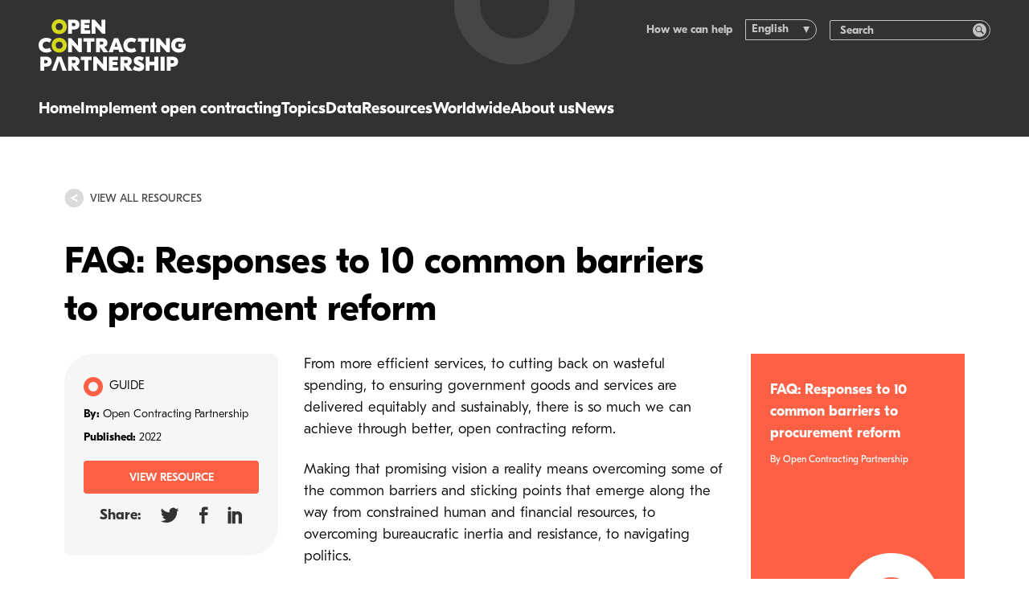

--- FILE ---
content_type: text/html; charset=utf-8
request_url: https://www.open-contracting.org/resources/faq-responses-to-10-common-barriers-to-procurement-reform/
body_size: 13179
content:
<!DOCTYPE html>
<html lang="en-US" class="no-js">
    <head>
    <!-- developed by The Idea Bureau, http://theideabureau.co -->

    <script>document.documentElement.classList.remove('no-js');</script>

    <title>FAQ: Responses to 10 common barriers to procurement reform - Open Contracting Partnership</title>

    <meta charset="UTF-8" />
    <meta http-equiv="X-UA-Compatible" content="IE=edge,chrome=1">
    <meta name="format-detection" content="telephone=no">
    <meta name="viewport" content="width=device-width, initial-scale=1.0">
    <link rel="pingback" href="https://www.open-contracting.org/xmlrpc.php" />

    <link rel="apple-touch-icon" sizes="180x180" href="https://www.open-contracting.org/wp-content/themes/ocp-v1/resources/img/favicons/apple-touch-icon.png?v=3">
    <link rel="icon" type="image/png" sizes="32x32" href="https://www.open-contracting.org/wp-content/themes/ocp-v1/resources/img/favicons/favicon-32x32.png?v=3">
    <link rel="icon" type="image/png" sizes="16x16" href="https://www.open-contracting.org/wp-content/themes/ocp-v1/resources/img/favicons/favicon-16x16.png?v=3">
    <link rel="manifest" href="https://www.open-contracting.org/wp-content/themes/ocp-v1/resources/img/favicons/site.webmanifest?v=3">
    <link rel="mask-icon" href="https://www.open-contracting.org/wp-content/themes/ocp-v1/resources/img/favicons/safari-pinned-tab.svg?v=3" color="#4d4d54">
    <meta name="msapplication-TileColor" content="#4d4d54">
    <meta name="theme-color" content="#ffffff">

    <meta name='robots' content='index, follow, max-image-preview:large, max-snippet:-1, max-video-preview:-1' />

	<!-- This site is optimized with the Yoast SEO plugin v26.8 - https://yoast.com/product/yoast-seo-wordpress/ -->
	<link rel="canonical" href="https://www.open-contracting.org/resources/faq-responses-to-10-common-barriers-to-procurement-reform/" />
	<meta property="og:locale" content="en_US" />
	<meta property="og:type" content="article" />
	<meta property="og:title" content="FAQ: Responses to 10 common barriers to procurement reform - Open Contracting Partnership" />
	<meta property="og:description" content="From more efficient services, to cutting back on wasteful spending, to ensuring government goods and…" />
	<meta property="og:url" content="https://www.open-contracting.org/resources/faq-responses-to-10-common-barriers-to-procurement-reform/" />
	<meta property="og:site_name" content="Open Contracting Partnership" />
	<meta property="article:publisher" content="https://www.facebook.com/OpenContracting" />
	<meta property="article:modified_time" content="2022-03-28T13:04:52+00:00" />
	<meta name="twitter:card" content="summary_large_image" />
	<meta name="twitter:site" content="@opencontracting" />
	<meta name="twitter:label1" content="Est. reading time" />
	<meta name="twitter:data1" content="1 minute" />
	<script type="application/ld+json" class="yoast-schema-graph">{"@context":"https://schema.org","@graph":[{"@type":"WebPage","@id":"https://www.open-contracting.org/resources/faq-responses-to-10-common-barriers-to-procurement-reform/","url":"https://www.open-contracting.org/resources/faq-responses-to-10-common-barriers-to-procurement-reform/","name":"FAQ: Responses to 10 common barriers to procurement reform - Open Contracting Partnership","isPartOf":{"@id":"https://www.open-contracting.org/#website"},"datePublished":"2022-03-07T21:31:43+00:00","dateModified":"2022-03-28T13:04:52+00:00","breadcrumb":{"@id":"https://www.open-contracting.org/resources/faq-responses-to-10-common-barriers-to-procurement-reform/#breadcrumb"},"inLanguage":"en-US","potentialAction":[{"@type":"ReadAction","target":["https://www.open-contracting.org/resources/faq-responses-to-10-common-barriers-to-procurement-reform/"]}]},{"@type":"BreadcrumbList","@id":"https://www.open-contracting.org/resources/faq-responses-to-10-common-barriers-to-procurement-reform/#breadcrumb","itemListElement":[{"@type":"ListItem","position":1,"name":"Home","item":"https://www.open-contracting.org/"},{"@type":"ListItem","position":2,"name":"Resources","item":"https://www.open-contracting.org/resources/"},{"@type":"ListItem","position":3,"name":"FAQ: Responses to 10 common barriers to procurement reform"}]},{"@type":"WebSite","@id":"https://www.open-contracting.org/#website","url":"https://www.open-contracting.org/","name":"Open Contracting Partnership","description":"","potentialAction":[{"@type":"SearchAction","target":{"@type":"EntryPoint","urlTemplate":"https://www.open-contracting.org/?s={search_term_string}"},"query-input":{"@type":"PropertyValueSpecification","valueRequired":true,"valueName":"search_term_string"}}],"inLanguage":"en-US"}]}</script>
	<!-- / Yoast SEO plugin. -->


<link rel='dns-prefetch' href='//www.googletagmanager.com' />
<style id='wp-img-auto-sizes-contain-inline-css' type='text/css'>
img:is([sizes=auto i],[sizes^="auto," i]){contain-intrinsic-size:3000px 1500px}
/*# sourceURL=wp-img-auto-sizes-contain-inline-css */
</style>
<style id='wp-block-paragraph-inline-css' type='text/css'>
.is-small-text{font-size:.875em}.is-regular-text{font-size:1em}.is-large-text{font-size:2.25em}.is-larger-text{font-size:3em}.has-drop-cap:not(:focus):first-letter{float:left;font-size:8.4em;font-style:normal;font-weight:100;line-height:.68;margin:.05em .1em 0 0;text-transform:uppercase}body.rtl .has-drop-cap:not(:focus):first-letter{float:none;margin-left:.1em}p.has-drop-cap.has-background{overflow:hidden}:root :where(p.has-background){padding:1.25em 2.375em}:where(p.has-text-color:not(.has-link-color)) a{color:inherit}p.has-text-align-left[style*="writing-mode:vertical-lr"],p.has-text-align-right[style*="writing-mode:vertical-rl"]{rotate:180deg}
/*# sourceURL=https://www.open-contracting.org/wp-includes/blocks/paragraph/style.min.css */
</style>
<link rel='stylesheet' id='wp-block-library-css' href='https://www.open-contracting.org/wp-includes/css/dist/block-library/style.min.css?ver=6.9' type='text/css' media='all' />
<style id='classic-theme-styles-inline-css' type='text/css'>
/*! This file is auto-generated */
.wp-block-button__link{color:#fff;background-color:#32373c;border-radius:9999px;box-shadow:none;text-decoration:none;padding:calc(.667em + 2px) calc(1.333em + 2px);font-size:1.125em}.wp-block-file__button{background:#32373c;color:#fff;text-decoration:none}
/*# sourceURL=/wp-includes/css/classic-themes.min.css */
</style>
<link rel='stylesheet' id='wpml-legacy-dropdown-0-css' href='https://www.open-contracting.org/wp-content/plugins/sitepress-multilingual-cms/templates/language-switchers/legacy-dropdown/style.min.css?ver=1' type='text/css' media='all' />
<style id='wpml-legacy-dropdown-0-inline-css' type='text/css'>
.wpml-ls-statics-shortcode_actions{background-color:#ffffff;}.wpml-ls-statics-shortcode_actions, .wpml-ls-statics-shortcode_actions .wpml-ls-sub-menu, .wpml-ls-statics-shortcode_actions a {border-color:#cdcdcd;}.wpml-ls-statics-shortcode_actions a, .wpml-ls-statics-shortcode_actions .wpml-ls-sub-menu a, .wpml-ls-statics-shortcode_actions .wpml-ls-sub-menu a:link, .wpml-ls-statics-shortcode_actions li:not(.wpml-ls-current-language) .wpml-ls-link, .wpml-ls-statics-shortcode_actions li:not(.wpml-ls-current-language) .wpml-ls-link:link {color:#444444;background-color:#ffffff;}.wpml-ls-statics-shortcode_actions .wpml-ls-sub-menu a:hover,.wpml-ls-statics-shortcode_actions .wpml-ls-sub-menu a:focus, .wpml-ls-statics-shortcode_actions .wpml-ls-sub-menu a:link:hover, .wpml-ls-statics-shortcode_actions .wpml-ls-sub-menu a:link:focus {color:#000000;background-color:#eeeeee;}.wpml-ls-statics-shortcode_actions .wpml-ls-current-language > a {color:#444444;background-color:#ffffff;}.wpml-ls-statics-shortcode_actions .wpml-ls-current-language:hover>a, .wpml-ls-statics-shortcode_actions .wpml-ls-current-language>a:focus {color:#000000;background-color:#eeeeee;}
/*# sourceURL=wpml-legacy-dropdown-0-inline-css */
</style>
<link rel='stylesheet' id='main-css' href='https://www.open-contracting.org/wp-content/themes/ocp-v1/dist/css/styles.css?ver=0793c06a9eceb4827b51ca7c03806693' type='text/css' media='all' />
<script type="text/javascript" src="https://www.open-contracting.org/wp-content/plugins/sitepress-multilingual-cms/templates/language-switchers/legacy-dropdown/script.min.js?ver=1" id="wpml-legacy-dropdown-0-js"></script>
<meta name="generator" content="WPML ver:4.8.6 stt:1,2;" />
<meta name="generator" content="Site Kit by Google 1.170.0" />
<!-- Google Tag Manager snippet added by Site Kit -->
<script type="text/javascript">
/* <![CDATA[ */

			( function( w, d, s, l, i ) {
				w[l] = w[l] || [];
				w[l].push( {'gtm.start': new Date().getTime(), event: 'gtm.js'} );
				var f = d.getElementsByTagName( s )[0],
					j = d.createElement( s ), dl = l != 'dataLayer' ? '&l=' + l : '';
				j.async = true;
				j.src = 'https://www.googletagmanager.com/gtm.js?id=' + i + dl;
				f.parentNode.insertBefore( j, f );
			} )( window, document, 'script', 'dataLayer', 'GTM-WMV9C5F' );
			
/* ]]> */
</script>

<!-- End Google Tag Manager snippet added by Site Kit -->

</head>

    <body class="ocp / wp-singular resource-template-default single single-resource postid-17002 wp-embed-responsive wp-theme-ocp-v1">
        <header class="site-header">
    <div class="site-header__container">
        <div class="site-header__logo">
            <a class="site-header__logo-link" href="https://www.open-contracting.org" aria-label="Logo">
                <svg><use xlink:href="#logo-horizontal"></use></svg>
            </a>
        </div>

        <nav class="site-header__navigation">
    <ul>
                    <li class="nav-main-item">
                <a
                    class="nav-main-link link-highlight hide-on-desktop menu-item menu-item-type-post_type menu-item-object-page menu-item-home menu-item-26692"
                    data-highlight="teal"
                    href="https://www.open-contracting.org/"
                >
                    Home
                </a>

                            </li>
                    <li class="nav-main-item">
                <a
                    class="nav-main-link link-highlight menu-item menu-item-type-post_type menu-item-object-page menu-item-6261 menu-item-has-children"
                    data-highlight="teal"
                    href="https://www.open-contracting.org/what-is-open-contracting/"
                >
                    Implement open contracting
                </a>

                                                            <ul
                            class="nav-drop"
                        >
                                                            <li class="nav-drop-item">
                                    <a 
                                        href="#"
                                        class="
                                            menu-item menu-item-type-custom menu-item-object-custom menu-item-28344 menu-item-has-children
                                            nav-title-item link-highlight
                                        "
                                                                            >
                                        
                                        
                                        In practice
                                    </a>

                                                                            <ul class="nav-subdrop">
                                                                                            <li class="nav-subdrop-item">
                                                    <a 
                                                        class="menu-item menu-item-type-post_type menu-item-object-page menu-item-26665 link-highlight"
                                                        data-highlight="teal"
                                                        href="https://www.open-contracting.org/implement/"
                                                    >
                                                        What is open contracting
                                                    </a>
                                                </li>
                                                                                            <li class="nav-subdrop-item">
                                                    <a 
                                                        class="menu-item menu-item-type-post_type menu-item-object-page menu-item-26667 link-highlight"
                                                        data-highlight="teal"
                                                        href="https://www.open-contracting.org/what-is-open-contracting/global-principles/"
                                                    >
                                                        Global Principles
                                                    </a>
                                                </li>
                                                                                            <li class="nav-subdrop-item">
                                                    <a 
                                                        class="menu-item menu-item-type-post_type menu-item-object-page menu-item-28350 link-highlight"
                                                        data-highlight="teal"
                                                        href="https://www.open-contracting.org/advocacy/"
                                                    >
                                                        Advocating for open contracting
                                                    </a>
                                                </li>
                                                                                    </ul>
                                                                    </li>
                                                            <li class="nav-drop-item">
                                    <a 
                                        href="#"
                                        class="
                                            menu-item menu-item-type-custom menu-item-object-custom menu-item-26663 menu-item-has-children
                                            nav-title-item link-highlight
                                        "
                                                                            >
                                        
                                        
                                        Partner with us
                                    </a>

                                                                            <ul class="nav-subdrop">
                                                                                            <li class="nav-subdrop-item">
                                                    <a 
                                                        class="menu-item menu-item-type-post_type menu-item-object-page menu-item-28345 link-highlight"
                                                        data-highlight="teal"
                                                        href="https://www.open-contracting.org/what-is-open-contracting/digital-solutions/"
                                                    >
                                                        Our digital solutions
                                                    </a>
                                                </li>
                                                                                            <li class="nav-subdrop-item">
                                                    <a 
                                                        class="menu-item menu-item-type-post_type menu-item-object-page menu-item-28346 link-highlight"
                                                        data-highlight="teal"
                                                        href="https://www.open-contracting.org/implement/our-services/"
                                                    >
                                                        Our support & services
                                                    </a>
                                                </li>
                                                                                            <li class="nav-subdrop-item">
                                                    <a 
                                                        class="menu-item menu-item-type-post_type menu-item-object-page menu-item-26666 link-highlight"
                                                        data-highlight="teal"
                                                        href="https://www.open-contracting.org/implement/lift/"
                                                    >
                                                        Lift impact accelerator
                                                    </a>
                                                </li>
                                                                                    </ul>
                                                                    </li>
                                                            <li class="nav-drop-item">
                                    <a 
                                        href="https://www.open-contracting.org/impact/"
                                        class="
                                            menu-item menu-item-type-post_type menu-item-object-page menu-item-5787 menu-item-has-children
                                            nav-title-item link-highlight
                                        "
                                                                                    data-highlight="teal"
                                                                            >
                                        
                                        
                                        Impact
                                    </a>

                                                                            <ul class="nav-subdrop">
                                                                                            <li class="nav-subdrop-item">
                                                    <a 
                                                        class="menu-item menu-item-type-post_type menu-item-object-page menu-item-26669 link-highlight"
                                                        data-highlight="teal"
                                                        href="https://www.open-contracting.org/impact/"
                                                    >
                                                        Open contracting impact
                                                    </a>
                                                </li>
                                                                                            <li class="nav-subdrop-item">
                                                    <a 
                                                        class="menu-item menu-item-type-post_type menu-item-object-page menu-item-7608 link-highlight"
                                                        data-highlight="teal"
                                                        href="https://www.open-contracting.org/impact/evidence/"
                                                    >
                                                        Evidence
                                                    </a>
                                                </li>
                                                                                            <li class="nav-subdrop-item">
                                                    <a 
                                                        class="menu-item menu-item-type-post_type menu-item-object-page menu-item-10415 link-highlight"
                                                        data-highlight="teal"
                                                        href="https://www.open-contracting.org/impact/research/"
                                                    >
                                                        Our research
                                                    </a>
                                                </li>
                                                                                    </ul>
                                                                    </li>
                                                            <li class="nav-drop-item">
                                    <a 
                                        href="https://www.open-contracting.org/impact-stories/"
                                        class="
                                            menu-item menu-item-type-post_type menu-item-object-page menu-item-7601
                                            boxed-link
                                        "
                                                                                    data-highlight="teal"
                                                                            >
                                        
                                                                                    <img
    src="https://ocp-website-production.imgix.net/uploads/2025/09/iStock-1461111387-sq-e1757454757760.jpg?auto=format%2Ccompress&h=46&ixlib=php-4.1.0&w=32&s=8c4ce80906a8bbade71ee40ffa1cd23f"
    class="boxed-link__image"
    srcset="https://ocp-website-production.imgix.net/uploads/2025/09/iStock-1461111387-sq-e1757454757760.jpg?auto=format%2Ccompress&h=46&ixlib=php-4.1.0&w=32&s=8c4ce80906a8bbade71ee40ffa1cd23f 32w, https://ocp-website-production.imgix.net/uploads/2025/09/iStock-1461111387-sq-e1757454757760.jpg?auto=format%2Ccompress&h=92&ixlib=php-4.1.0&w=64&s=caf5926bfa8538a8e830911837c84166 64w, https://ocp-website-production.imgix.net/uploads/2025/09/iStock-1461111387-sq-e1757454757760.jpg?auto=format%2Ccompress&h=137&ixlib=php-4.1.0&w=96&s=4c2e46b9e14ac5e822b8cfbfcb0841a8 96w"
    sizes="32px"
    alt=""
    width="584"
    height="831"
    loading="eager"
>

                                        
                                        Impact stories: Transforming procurement
                                    </a>

                                                                    </li>
                                                    </ul>
                                                </li>
                    <li class="nav-main-item">
                <a
                    class="nav-main-link link-highlight menu-item menu-item-type-post_type menu-item-object-page menu-item-25048 menu-item-has-children"
                    data-highlight="teal"
                    href="https://www.open-contracting.org/topics/"
                >
                    Topics
                </a>

                                                            <ul
                            class="nav-drop"
                        >
                                                            <li class="nav-drop-item">
                                    <a 
                                        href="#"
                                        class="
                                            menu-item menu-item-type-custom menu-item-object-custom menu-item-28347 menu-item-has-children
                                            nav-title-item link-highlight
                                        "
                                                                            >
                                        
                                        
                                        People
                                    </a>

                                                                            <ul class="nav-subdrop">
                                                                                            <li class="nav-subdrop-item">
                                                    <a 
                                                        class="menu-item menu-item-type-post_type menu-item-object-page menu-item-24920 link-highlight"
                                                        data-highlight="teal"
                                                        href="https://www.open-contracting.org/anticorruption/"
                                                    >
                                                        Anti-corruption
                                                    </a>
                                                </li>
                                                                                            <li class="nav-subdrop-item">
                                                    <a 
                                                        class="menu-item menu-item-type-post_type menu-item-object-page menu-item-26674 link-highlight"
                                                        data-highlight="teal"
                                                        href="https://www.open-contracting.org/what-is-open-contracting/beneficial-ownership/"
                                                    >
                                                        Beneficial ownership
                                                    </a>
                                                </li>
                                                                                            <li class="nav-subdrop-item">
                                                    <a 
                                                        class="menu-item menu-item-type-post_type menu-item-object-page menu-item-8725 link-highlight"
                                                        data-highlight="teal"
                                                        href="https://www.open-contracting.org/what-is-open-contracting/covid19/"
                                                    >
                                                        Emergency procurement
                                                    </a>
                                                </li>
                                                                                            <li class="nav-subdrop-item">
                                                    <a 
                                                        class="menu-item menu-item-type-post_type menu-item-object-page menu-item-26675 link-highlight"
                                                        data-highlight="teal"
                                                        href="https://www.open-contracting.org/what-is-open-contracting/gender/"
                                                    >
                                                        Gender
                                                    </a>
                                                </li>
                                                                                            <li class="nav-subdrop-item">
                                                    <a 
                                                        class="menu-item menu-item-type-post_type menu-item-object-page menu-item-26676 link-highlight"
                                                        data-highlight="teal"
                                                        href="https://www.open-contracting.org/what-is-open-contracting/health/"
                                                    >
                                                        Health
                                                    </a>
                                                </li>
                                                                                            <li class="nav-subdrop-item">
                                                    <a 
                                                        class="menu-item menu-item-type-post_type menu-item-object-page menu-item-26677 link-highlight"
                                                        data-highlight="teal"
                                                        href="https://www.open-contracting.org/what-is-open-contracting/inclusion-and-equity/"
                                                    >
                                                        Inclusion &#038; Equity
                                                    </a>
                                                </li>
                                                                                            <li class="nav-subdrop-item">
                                                    <a 
                                                        class="menu-item menu-item-type-post_type menu-item-object-page menu-item-26701 link-highlight"
                                                        data-highlight="teal"
                                                        href="https://www.open-contracting.org/about/infrastructure/"
                                                    >
                                                        Infrastructure
                                                    </a>
                                                </li>
                                                                                    </ul>
                                                                    </li>
                                                            <li class="nav-drop-item">
                                    <a 
                                        href="#"
                                        class="
                                            menu-item menu-item-type-custom menu-item-object-custom menu-item-26679 menu-item-has-children
                                            nav-title-item link-highlight
                                        "
                                                                            >
                                        
                                        
                                        Planet
                                    </a>

                                                                            <ul class="nav-subdrop">
                                                                                            <li class="nav-subdrop-item">
                                                    <a 
                                                        class="menu-item menu-item-type-custom menu-item-object-custom menu-item-26680 link-highlight"
                                                        data-highlight="teal"
                                                        href="https://sustainable.open-contracting.org"
                                                    >
                                                        Buying green
                                                    </a>
                                                </li>
                                                                                            <li class="nav-subdrop-item">
                                                    <a 
                                                        class="menu-item menu-item-type-post_type menu-item-object-page menu-item-7604 link-highlight"
                                                        data-highlight="teal"
                                                        href="https://www.open-contracting.org/what-is-open-contracting/extractives/"
                                                    >
                                                        Extractives
                                                    </a>
                                                </li>
                                                                                            <li class="nav-subdrop-item">
                                                    <a 
                                                        class="menu-item menu-item-type-post_type menu-item-object-page menu-item-26673 link-highlight"
                                                        data-highlight="teal"
                                                        href="https://www.open-contracting.org/what-is-open-contracting/sustainability/"
                                                    >
                                                        Sustainability
                                                    </a>
                                                </li>
                                                                                    </ul>
                                                                    </li>
                                                            <li class="nav-drop-item">
                                    <a 
                                        href="#"
                                        class="
                                            menu-item menu-item-type-custom menu-item-object-custom menu-item-26681 menu-item-has-children
                                            nav-title-item link-highlight
                                        "
                                                                            >
                                        
                                        
                                        Systems & capacity
                                    </a>

                                                                            <ul class="nav-subdrop">
                                                                                            <li class="nav-subdrop-item">
                                                    <a 
                                                        class="menu-item menu-item-type-post_type menu-item-object-page menu-item-28507 link-highlight"
                                                        data-highlight="teal"
                                                        href="https://www.open-contracting.org/buying-technology/"
                                                    >
                                                        Buying technology in government
                                                    </a>
                                                </li>
                                                                                            <li class="nav-subdrop-item">
                                                    <a 
                                                        class="menu-item menu-item-type-post_type menu-item-object-page menu-item-24528 link-highlight"
                                                        data-highlight="teal"
                                                        href="https://www.open-contracting.org/what-is-open-contracting/e-procurement/"
                                                    >
                                                        E-procurement
                                                    </a>
                                                </li>
                                                                                            <li class="nav-subdrop-item">
                                                    <a 
                                                        class="menu-item menu-item-type-post_type menu-item-object-page menu-item-22994 link-highlight"
                                                        data-highlight="teal"
                                                        href="https://www.open-contracting.org/implement/investigating-public-contracts/"
                                                    >
                                                        Investigating public contracts
                                                    </a>
                                                </li>
                                                                                            <li class="nav-subdrop-item">
                                                    <a 
                                                        class="menu-item menu-item-type-custom menu-item-object-custom menu-item-26682 link-highlight"
                                                        data-highlight="teal"
                                                        href="https://mythbusting.open-contracting.org"
                                                    >
                                                        Mythbusting confidentiality
                                                    </a>
                                                </li>
                                                                                    </ul>
                                                                    </li>
                                                    </ul>
                                                </li>
                    <li class="nav-main-item">
                <a
                    class="nav-main-link link-highlight menu-item menu-item-type-post_type menu-item-object-page menu-item-5786 menu-item-has-children"
                    data-highlight="blue"
                    href="https://www.open-contracting.org/data/"
                >
                    Data
                </a>

                                                            <ul
                            class="nav-drop"
                        >
                                                            <li class="nav-drop-item">
                                    <a 
                                        href="/data"
                                        class="
                                            menu-item menu-item-type-custom menu-item-object-custom menu-item-26683 menu-item-has-children
                                            nav-title-item link-highlight
                                        "
                                                                                    data-highlight="blue"
                                                                            >
                                        
                                        
                                        Publish data
                                    </a>

                                                                            <ul class="nav-subdrop">
                                                                                            <li class="nav-subdrop-item">
                                                    <a 
                                                        class="menu-item menu-item-type-post_type menu-item-object-page menu-item-1199 link-highlight"
                                                        data-highlight="blue"
                                                        href="https://www.open-contracting.org/data-standard/"
                                                    >
                                                        Open Contracting Data Standard
                                                    </a>
                                                </li>
                                                                                            <li class="nav-subdrop-item">
                                                    <a 
                                                        class="menu-item menu-item-type-post_type menu-item-object-page menu-item-26684 link-highlight"
                                                        data-highlight="blue"
                                                        href="https://www.open-contracting.org/data-standard/documentation/"
                                                    >
                                                        Implementation guidance
                                                    </a>
                                                </li>
                                                                                            <li class="nav-subdrop-item">
                                                    <a 
                                                        class="menu-item menu-item-type-post_type menu-item-object-page menu-item-26685 link-highlight"
                                                        data-highlight="blue"
                                                        href="https://www.open-contracting.org/learn/"
                                                    >
                                                        Learning resources
                                                    </a>
                                                </li>
                                                                                    </ul>
                                                                    </li>
                                                            <li class="nav-drop-item">
                                    <a 
                                        href="/data/data-use/"
                                        class="
                                            menu-item menu-item-type-custom menu-item-object-custom menu-item-26686 menu-item-has-children
                                            nav-title-item link-highlight
                                        "
                                                                                    data-highlight="blue"
                                                                            >
                                        
                                        
                                        Use data
                                    </a>

                                                                            <ul class="nav-subdrop">
                                                                                            <li class="nav-subdrop-item">
                                                    <a 
                                                        class="menu-item menu-item-type-post_type menu-item-object-page menu-item-7599 link-highlight"
                                                        data-highlight="blue"
                                                        href="https://www.open-contracting.org/data/data-use/"
                                                    >
                                                        Using open contracting data
                                                    </a>
                                                </li>
                                                                                            <li class="nav-subdrop-item">
                                                    <a 
                                                        class="menu-item menu-item-type-custom menu-item-object-custom menu-item-25052 link-highlight"
                                                        data-highlight="blue"
                                                        href="/data/data-use/#tools"
                                                    >
                                                        Data analysis and tools
                                                    </a>
                                                </li>
                                                                                    </ul>
                                                                    </li>
                                                            <li class="nav-drop-item">
                                    <a 
                                        href="https://data.open-contracting.org"
                                        class="
                                            menu-item menu-item-type-custom menu-item-object-custom menu-item-24540
                                            boxed-link
                                        "
                                                                                    data-highlight="blue"
                                                                            >
                                        
                                        
                                        Data Registry: Access data
                                    </a>

                                                                    </li>
                                                    </ul>
                                                </li>
                    <li class="nav-main-item">
                <a
                    class="nav-main-link link-highlight menu-item menu-item-type-custom menu-item-object-custom menu-item-13294"
                    data-highlight="teal"
                    href="https://www.open-contracting.org/resources/"
                >
                    Resources
                </a>

                            </li>
                    <li class="nav-main-item">
                <a
                    class="nav-main-link link-highlight menu-item menu-item-type-post_type menu-item-object-page menu-item-19036 menu-item-has-children"
                    data-highlight="teal"
                    href="https://www.open-contracting.org/worldwide/"
                >
                    Worldwide
                </a>

                                                            <ul class="nav-drop">
                                                            <li class="nav-drop-item">
                                    <a 
                                        href="#"
                                        class="
                                            menu-item menu-item-type-custom menu-item-object-custom menu-item-26688 menu-item-has-children
                                            nav-title-item link-highlight
                                        "
                                                                            >
                                        
                                        
                                        Where we work
                                    </a>
                                                                            <ul class="nav-subdrop-single-list">

                                                                                            <li class="nav-subdrop-item">
                                                    <a
                                                        class="menu-item menu-item-type-post_type menu-item-object-page menu-item-24541 link-highlight"
                                                        data-highlight="teal"
                                                        href="https://www.open-contracting.org/worldwide/africa/"
                                                    >
                                                        Africa
                                                    </a>
                                                </li>
                                                                                            <li class="nav-subdrop-item">
                                                    <a
                                                        class="menu-item menu-item-type-post_type menu-item-object-page menu-item-24542 link-highlight"
                                                        data-highlight="teal"
                                                        href="https://www.open-contracting.org/worldwide/asia-pacific/"
                                                    >
                                                        Asia Pacific
                                                    </a>
                                                </li>
                                                                                            <li class="nav-subdrop-item">
                                                    <a
                                                        class="menu-item menu-item-type-post_type menu-item-object-page menu-item-24543 link-highlight"
                                                        data-highlight="teal"
                                                        href="https://www.open-contracting.org/worldwide/eeca/"
                                                    >
                                                        Central Asia
                                                    </a>
                                                </li>
                                                                                            <li class="nav-subdrop-item">
                                                    <a
                                                        class="menu-item menu-item-type-post_type menu-item-object-page menu-item-24544 link-highlight"
                                                        data-highlight="teal"
                                                        href="https://www.open-contracting.org/worldwide/europe/"
                                                    >
                                                        Europe
                                                    </a>
                                                </li>
                                                                                            <li class="nav-subdrop-item">
                                                    <a
                                                        class="menu-item menu-item-type-post_type menu-item-object-page menu-item-24545 link-highlight"
                                                        data-highlight="teal"
                                                        href="https://www.open-contracting.org/worldwide/latam/"
                                                    >
                                                        Latin America
                                                    </a>
                                                </li>
                                                                                            <li class="nav-subdrop-item">
                                                    <a
                                                        class="menu-item menu-item-type-post_type menu-item-object-page menu-item-24547 link-highlight"
                                                        data-highlight="teal"
                                                        href="https://www.open-contracting.org/worldwide/open-contracting-in-ukraine/"
                                                    >
                                                        Ukraine
                                                    </a>
                                                </li>
                                                                                            <li class="nav-subdrop-item">
                                                    <a
                                                        class="menu-item menu-item-type-post_type menu-item-object-page menu-item-24546 link-highlight"
                                                        data-highlight="teal"
                                                        href="https://www.open-contracting.org/worldwide/usa/"
                                                    >
                                                        United States
                                                    </a>
                                                </li>
                                                                                        
                                        </ul>
                                                                    </li>
                                                            <li class="nav-drop-item">
                                    <a 
                                        href="https://www.open-contracting.org/worldwide/"
                                        class="
                                            menu-item menu-item-type-post_type menu-item-object-page menu-item-26687
                                            boxed-link
                                        "
                                                                                    data-highlight="teal"
                                                                            >
                                        
                                        
                                        Review the status of open contracting in your country
                                    </a>
                                                                    </li>
                                                    </ul>
                                                </li>
                    <li class="nav-main-item">
                <a
                    class="nav-main-link link-highlight menu-item menu-item-type-post_type menu-item-object-page menu-item-925 menu-item-has-children"
                    data-highlight="green"
                    href="https://www.open-contracting.org/about/"
                >
                    About us
                </a>

                                                            <ul class="nav-drop">
                                                            <li class="nav-drop-item">
                                    <a 
                                        href="/about"
                                        class="
                                            menu-item menu-item-type-custom menu-item-object-custom menu-item-26689 menu-item-has-children
                                            nav-title-item link-highlight
                                        "
                                                                                    data-highlight="green"
                                                                            >
                                        
                                        
                                        About us
                                    </a>
                                                                            <ul class="nav-subdrop-single-list">

                                                                                            <li class="nav-subdrop-item">
                                                    <a
                                                        class="menu-item menu-item-type-post_type menu-item-object-page menu-item-1035 link-highlight"
                                                        data-highlight="green"
                                                        href="https://www.open-contracting.org/about/team/"
                                                    >
                                                        Our team
                                                    </a>
                                                </li>
                                                                                            <li class="nav-subdrop-item">
                                                    <a
                                                        class="menu-item menu-item-type-post_type menu-item-object-page menu-item-1007 link-highlight"
                                                        data-highlight="green"
                                                        href="https://www.open-contracting.org/about/board/"
                                                    >
                                                        Our governing board
                                                    </a>
                                                </li>
                                                                                            <li class="nav-subdrop-item">
                                                    <a
                                                        class="menu-item menu-item-type-post_type menu-item-object-page menu-item-1036 link-highlight"
                                                        data-highlight="green"
                                                        href="https://www.open-contracting.org/about/governance/"
                                                    >
                                                        Our governance
                                                    </a>
                                                </li>
                                                                                            <li class="nav-subdrop-item">
                                                    <a
                                                        class="menu-item menu-item-type-post_type menu-item-object-page menu-item-1008 link-highlight"
                                                        data-highlight="green"
                                                        href="https://www.open-contracting.org/about/financing/"
                                                    >
                                                        Our finances
                                                    </a>
                                                </li>
                                                                                            <li class="nav-subdrop-item">
                                                    <a
                                                        class="menu-item menu-item-type-post_type menu-item-object-page menu-item-1009 link-highlight"
                                                        data-highlight="green"
                                                        href="https://www.open-contracting.org/about/our-partners/"
                                                    >
                                                        Our partners
                                                    </a>
                                                </li>
                                                                                            <li class="nav-subdrop-item">
                                                    <a
                                                        class="menu-item menu-item-type-post_type menu-item-object-page menu-item-26409 link-highlight"
                                                        data-highlight="green"
                                                        href="https://www.open-contracting.org/our-impact/"
                                                    >
                                                        Our impact
                                                    </a>
                                                </li>
                                                                                            <li class="nav-subdrop-item">
                                                    <a
                                                        class="menu-item menu-item-type-post_type menu-item-object-page menu-item-1906 link-highlight"
                                                        data-highlight="green"
                                                        href="https://www.open-contracting.org/about/work/"
                                                    >
                                                        Work with us
                                                    </a>
                                                </li>
                                                                                            <li class="nav-subdrop-item">
                                                    <a
                                                        class="menu-item menu-item-type-post_type menu-item-object-page menu-item-26691 link-highlight"
                                                        data-highlight="green"
                                                        href="https://www.open-contracting.org/people-culture/"
                                                    >
                                                        People &#038; culture
                                                    </a>
                                                </li>
                                                                                            <li class="nav-subdrop-item">
                                                    <a
                                                        class="menu-item menu-item-type-post_type menu-item-object-page menu-item-1471 link-highlight"
                                                        data-highlight="green"
                                                        href="https://www.open-contracting.org/about/contact/"
                                                    >
                                                        Contact us
                                                    </a>
                                                </li>
                                                                                            <li class="nav-subdrop-item">
                                                    <a
                                                        class="menu-item menu-item-type-post_type menu-item-object-page menu-item-26690 link-highlight"
                                                        data-highlight="green"
                                                        href="https://www.open-contracting.org/strategy-2024-2030/"
                                                    >
                                                        Our strategy 2024-2030
                                                    </a>
                                                </li>
                                                                                        
                                        </ul>
                                                                    </li>
                                                            <li class="nav-drop-item">
                                    <a 
                                        href="https://www.open-contracting.org/annual-report-2024/"
                                        class="
                                            menu-item menu-item-type-post_type menu-item-object-page menu-item-27937
                                            boxed-link
                                        "
                                                                                    data-highlight="green"
                                                                            >
                                        
                                                                                    <img
    src="https://ocp-website-production.imgix.net/uploads/2025/05/OCP2024_AnnualReport-cover.png?auto=format%2Ccompress&h=42&ixlib=php-4.1.0&w=32&s=2958e4a3ef6885db67c05b42d6cb9f77"
    class="boxed-link__image"
    srcset="https://ocp-website-production.imgix.net/uploads/2025/05/OCP2024_AnnualReport-cover.png?auto=format%2Ccompress&h=42&ixlib=php-4.1.0&w=32&s=2958e4a3ef6885db67c05b42d6cb9f77 32w, https://ocp-website-production.imgix.net/uploads/2025/05/OCP2024_AnnualReport-cover.png?auto=format%2Ccompress&h=83&ixlib=php-4.1.0&w=64&s=c6654c9bc8194edabd4aeedb1bb5b97a 64w, https://ocp-website-production.imgix.net/uploads/2025/05/OCP2024_AnnualReport-cover.png?auto=format%2Ccompress&h=125&ixlib=php-4.1.0&w=96&s=8c3b3ba1d723b72959e1bc5ee669540c 96w"
    sizes="32px"
    alt=""
    width="1282"
    height="1658"
    loading="eager"
>

                                        
                                        Our Annual Report 2024: Global impact
                                    </a>
                                                                    </li>
                                                            <li class="nav-drop-item">
                                    <a 
                                        href="https://www.open-contracting.org/about/10years/"
                                        class="
                                            menu-item menu-item-type-post_type menu-item-object-page menu-item-27533
                                            boxed-link
                                        "
                                                                                    data-highlight="green"
                                                                            >
                                        
                                                                                    <img
    src="https://ocp-website-production.imgix.net/uploads/2025/03/10-years-a4-cover.png?auto=format%2Ccompress&h=46&ixlib=php-4.1.0&w=32&s=20be68f55567e2b3690f91fc69791b67"
    class="boxed-link__image"
    srcset="https://ocp-website-production.imgix.net/uploads/2025/03/10-years-a4-cover.png?auto=format%2Ccompress&h=46&ixlib=php-4.1.0&w=32&s=20be68f55567e2b3690f91fc69791b67 32w, https://ocp-website-production.imgix.net/uploads/2025/03/10-years-a4-cover.png?auto=format%2Ccompress&h=91&ixlib=php-4.1.0&w=64&s=90d6fdde254b04e4b06d4f450a35b58f 64w, https://ocp-website-production.imgix.net/uploads/2025/03/10-years-a4-cover.png?auto=format%2Ccompress&h=136&ixlib=php-4.1.0&w=96&s=6d72ad1c0ae4e09e5d2023ad3c9d93ca 96w"
    sizes="32px"
    alt=""
    width="1190"
    height="1684"
    loading="eager"
>

                                        
                                        10 years of open contracting
                                    </a>
                                                                    </li>
                                                    </ul>
                                                </li>
                    <li class="nav-main-item">
                <a
                    class="nav-main-link link-highlight menu-item menu-item-type-post_type menu-item-object-page current_page_parent menu-item-924 menu-item-has-children"
                    data-highlight="green"
                    href="https://www.open-contracting.org/latest-news/"
                >
                    News
                </a>

                                                            <ul class="nav-drop-simple">
                                                            <li class="nav-subdrop-item">
                                    <a
                                        href="/latest-news/"
                                        class="menu-item menu-item-type-custom menu-item-object-custom menu-item-25049 link-highlight"
                                        data-highlight="green"
                                    >
                                        Blogs & insights
                                    </a>
                                </li>
                                                            <li class="nav-subdrop-item">
                                    <a
                                        href="/events/"
                                        class="menu-item menu-item-type-custom menu-item-object-custom menu-item-14940 link-highlight"
                                        data-highlight="green"
                                    >
                                        Events
                                    </a>
                                </li>
                                                            <li class="nav-subdrop-item">
                                    <a
                                        href="/news/"
                                        class="menu-item menu-item-type-custom menu-item-object-custom menu-item-25051 link-highlight"
                                        data-highlight="green"
                                    >
                                        Announcements
                                    </a>
                                </li>
                                                            <li class="nav-subdrop-item">
                                    <a
                                        href="https://www.open-contracting.org/latest-news/community/"
                                        class="menu-item menu-item-type-post_type menu-item-object-page menu-item-14939 link-highlight"
                                        data-highlight="green"
                                    >
                                        Our newsletters
                                    </a>
                                </li>
                                                    </ul>
                                                </li>
            </ul>
</nav>
        <nav class="header-mobile-nav">
    <ul class="header-mobile-nav__items">
                    <li
                class="header-mobile-nav__item"
                :class="open ? 'is-open' : ''"
                x-data="{ open: false }"
            >
                <div class="header-mobile-nav__parent">

                    <a
                        class="hide-on-desktop menu-item menu-item-type-post_type menu-item-object-page menu-item-home menu-item-26692 link-highlight"
                        data-highlight="teal"
                        href="https://www.open-contracting.org/"
                    >
                        Home
                    </a>

                                    </div>

                            </li>
                    <li
                class="header-mobile-nav__item"
                :class="open ? 'is-open' : ''"
                x-data="{ open: false }"
            >
                <div class="header-mobile-nav__parent">

                    <a
                        class="menu-item menu-item-type-post_type menu-item-object-page menu-item-6261 menu-item-has-children link-highlight"
                        data-highlight="teal"
                        href="https://www.open-contracting.org/what-is-open-contracting/"
                    >
                        Implement open contracting
                    </a>

                                            <span
                            class="header-mobile-nav__toggle"
                            @click="open = !open"
                        >
                            <svg><use xlink:href="#icon-chevron"></use></svg>
                        </span>
                                    </div>

                                    <div
                        class="header-mobile-nav__children"
                        x-show="open"
                    >
                        
                            
                                                            <a
                                    class="menu-item menu-item-type-post_type menu-item-object-page menu-item-26665 link-highlight"
                                    data-highlight="teal"
                                    href="https://www.open-contracting.org/implement/"
                                >
                                    What is open contracting
                                </a>
                                                            <a
                                    class="menu-item menu-item-type-post_type menu-item-object-page menu-item-26667 link-highlight"
                                    data-highlight="teal"
                                    href="https://www.open-contracting.org/what-is-open-contracting/global-principles/"
                                >
                                    Global Principles
                                </a>
                                                            <a
                                    class="menu-item menu-item-type-post_type menu-item-object-page menu-item-28350 link-highlight"
                                    data-highlight="teal"
                                    href="https://www.open-contracting.org/advocacy/"
                                >
                                    Advocating for open contracting
                                </a>
                            
                                                    
                            
                                                            <a
                                    class="menu-item menu-item-type-post_type menu-item-object-page menu-item-28345 link-highlight"
                                    data-highlight="teal"
                                    href="https://www.open-contracting.org/what-is-open-contracting/digital-solutions/"
                                >
                                    Our digital solutions
                                </a>
                                                            <a
                                    class="menu-item menu-item-type-post_type menu-item-object-page menu-item-28346 link-highlight"
                                    data-highlight="teal"
                                    href="https://www.open-contracting.org/implement/our-services/"
                                >
                                    Our support & services
                                </a>
                                                            <a
                                    class="menu-item menu-item-type-post_type menu-item-object-page menu-item-26666 link-highlight"
                                    data-highlight="teal"
                                    href="https://www.open-contracting.org/implement/lift/"
                                >
                                    Lift impact accelerator
                                </a>
                            
                                                    
                            
                                                            <a
                                    class="menu-item menu-item-type-post_type menu-item-object-page menu-item-26669 link-highlight"
                                    data-highlight="teal"
                                    href="https://www.open-contracting.org/impact/"
                                >
                                    Open contracting impact
                                </a>
                                                            <a
                                    class="menu-item menu-item-type-post_type menu-item-object-page menu-item-7608 link-highlight"
                                    data-highlight="teal"
                                    href="https://www.open-contracting.org/impact/evidence/"
                                >
                                    Evidence
                                </a>
                                                            <a
                                    class="menu-item menu-item-type-post_type menu-item-object-page menu-item-10415 link-highlight"
                                    data-highlight="teal"
                                    href="https://www.open-contracting.org/impact/research/"
                                >
                                    Our research
                                </a>
                            
                                                    
                            
                            
                                                            <a
                                    href="https://www.open-contracting.org/impact-stories/"
                                    class="boxed-link"
                                    data-highlight="teal"
                                >
                                    
                                                                            <img
    src="https://ocp-website-production.imgix.net/uploads/2025/09/iStock-1461111387-sq-e1757454757760.jpg?auto=format%2Ccompress&h=46&ixlib=php-4.1.0&w=32&s=8c4ce80906a8bbade71ee40ffa1cd23f"
    class="boxed-link__image"
    srcset="https://ocp-website-production.imgix.net/uploads/2025/09/iStock-1461111387-sq-e1757454757760.jpg?auto=format%2Ccompress&h=46&ixlib=php-4.1.0&w=32&s=8c4ce80906a8bbade71ee40ffa1cd23f 32w, https://ocp-website-production.imgix.net/uploads/2025/09/iStock-1461111387-sq-e1757454757760.jpg?auto=format%2Ccompress&h=92&ixlib=php-4.1.0&w=64&s=caf5926bfa8538a8e830911837c84166 64w, https://ocp-website-production.imgix.net/uploads/2025/09/iStock-1461111387-sq-e1757454757760.jpg?auto=format%2Ccompress&h=137&ixlib=php-4.1.0&w=96&s=4c2e46b9e14ac5e822b8cfbfcb0841a8 96w"
    sizes="32px"
    alt=""
    width="584"
    height="831"
    loading="eager"
>

                                    
                                    Impact stories: Transforming procurement
                                </a>
                                                                        </div>
                            </li>
                    <li
                class="header-mobile-nav__item"
                :class="open ? 'is-open' : ''"
                x-data="{ open: false }"
            >
                <div class="header-mobile-nav__parent">

                    <a
                        class="menu-item menu-item-type-post_type menu-item-object-page menu-item-25048 menu-item-has-children link-highlight"
                        data-highlight="teal"
                        href="https://www.open-contracting.org/topics/"
                    >
                        Topics
                    </a>

                                            <span
                            class="header-mobile-nav__toggle"
                            @click="open = !open"
                        >
                            <svg><use xlink:href="#icon-chevron"></use></svg>
                        </span>
                                    </div>

                                    <div
                        class="header-mobile-nav__children"
                        x-show="open"
                    >
                        
                            
                                                            <a
                                    class="menu-item menu-item-type-post_type menu-item-object-page menu-item-24920 link-highlight"
                                    data-highlight="teal"
                                    href="https://www.open-contracting.org/anticorruption/"
                                >
                                    Anti-corruption
                                </a>
                                                            <a
                                    class="menu-item menu-item-type-post_type menu-item-object-page menu-item-26674 link-highlight"
                                    data-highlight="teal"
                                    href="https://www.open-contracting.org/what-is-open-contracting/beneficial-ownership/"
                                >
                                    Beneficial ownership
                                </a>
                                                            <a
                                    class="menu-item menu-item-type-post_type menu-item-object-page menu-item-8725 link-highlight"
                                    data-highlight="teal"
                                    href="https://www.open-contracting.org/what-is-open-contracting/covid19/"
                                >
                                    Emergency procurement
                                </a>
                                                            <a
                                    class="menu-item menu-item-type-post_type menu-item-object-page menu-item-26675 link-highlight"
                                    data-highlight="teal"
                                    href="https://www.open-contracting.org/what-is-open-contracting/gender/"
                                >
                                    Gender
                                </a>
                                                            <a
                                    class="menu-item menu-item-type-post_type menu-item-object-page menu-item-26676 link-highlight"
                                    data-highlight="teal"
                                    href="https://www.open-contracting.org/what-is-open-contracting/health/"
                                >
                                    Health
                                </a>
                                                            <a
                                    class="menu-item menu-item-type-post_type menu-item-object-page menu-item-26677 link-highlight"
                                    data-highlight="teal"
                                    href="https://www.open-contracting.org/what-is-open-contracting/inclusion-and-equity/"
                                >
                                    Inclusion &#038; Equity
                                </a>
                                                            <a
                                    class="menu-item menu-item-type-post_type menu-item-object-page menu-item-26701 link-highlight"
                                    data-highlight="teal"
                                    href="https://www.open-contracting.org/about/infrastructure/"
                                >
                                    Infrastructure
                                </a>
                            
                                                    
                            
                                                            <a
                                    class="menu-item menu-item-type-custom menu-item-object-custom menu-item-26680 link-highlight"
                                    data-highlight="teal"
                                    href="https://sustainable.open-contracting.org"
                                >
                                    Buying green
                                </a>
                                                            <a
                                    class="menu-item menu-item-type-post_type menu-item-object-page menu-item-7604 link-highlight"
                                    data-highlight="teal"
                                    href="https://www.open-contracting.org/what-is-open-contracting/extractives/"
                                >
                                    Extractives
                                </a>
                                                            <a
                                    class="menu-item menu-item-type-post_type menu-item-object-page menu-item-26673 link-highlight"
                                    data-highlight="teal"
                                    href="https://www.open-contracting.org/what-is-open-contracting/sustainability/"
                                >
                                    Sustainability
                                </a>
                            
                                                    
                            
                                                            <a
                                    class="menu-item menu-item-type-post_type menu-item-object-page menu-item-28507 link-highlight"
                                    data-highlight="teal"
                                    href="https://www.open-contracting.org/buying-technology/"
                                >
                                    Buying technology in government
                                </a>
                                                            <a
                                    class="menu-item menu-item-type-post_type menu-item-object-page menu-item-24528 link-highlight"
                                    data-highlight="teal"
                                    href="https://www.open-contracting.org/what-is-open-contracting/e-procurement/"
                                >
                                    E-procurement
                                </a>
                                                            <a
                                    class="menu-item menu-item-type-post_type menu-item-object-page menu-item-22994 link-highlight"
                                    data-highlight="teal"
                                    href="https://www.open-contracting.org/implement/investigating-public-contracts/"
                                >
                                    Investigating public contracts
                                </a>
                                                            <a
                                    class="menu-item menu-item-type-custom menu-item-object-custom menu-item-26682 link-highlight"
                                    data-highlight="teal"
                                    href="https://mythbusting.open-contracting.org"
                                >
                                    Mythbusting confidentiality
                                </a>
                            
                                                                        </div>
                            </li>
                    <li
                class="header-mobile-nav__item"
                :class="open ? 'is-open' : ''"
                x-data="{ open: false }"
            >
                <div class="header-mobile-nav__parent">

                    <a
                        class="menu-item menu-item-type-post_type menu-item-object-page menu-item-5786 menu-item-has-children link-highlight"
                        data-highlight="blue"
                        href="https://www.open-contracting.org/data/"
                    >
                        Data
                    </a>

                                            <span
                            class="header-mobile-nav__toggle"
                            @click="open = !open"
                        >
                            <svg><use xlink:href="#icon-chevron"></use></svg>
                        </span>
                                    </div>

                                    <div
                        class="header-mobile-nav__children"
                        x-show="open"
                    >
                        
                            
                                                            <a
                                    class="menu-item menu-item-type-post_type menu-item-object-page menu-item-1199 link-highlight"
                                    data-highlight="blue"
                                    href="https://www.open-contracting.org/data-standard/"
                                >
                                    Open Contracting Data Standard
                                </a>
                                                            <a
                                    class="menu-item menu-item-type-post_type menu-item-object-page menu-item-26684 link-highlight"
                                    data-highlight="blue"
                                    href="https://www.open-contracting.org/data-standard/documentation/"
                                >
                                    Implementation guidance
                                </a>
                                                            <a
                                    class="menu-item menu-item-type-post_type menu-item-object-page menu-item-26685 link-highlight"
                                    data-highlight="blue"
                                    href="https://www.open-contracting.org/learn/"
                                >
                                    Learning resources
                                </a>
                            
                                                    
                            
                                                            <a
                                    class="menu-item menu-item-type-post_type menu-item-object-page menu-item-7599 link-highlight"
                                    data-highlight="blue"
                                    href="https://www.open-contracting.org/data/data-use/"
                                >
                                    Using open contracting data
                                </a>
                                                            <a
                                    class="menu-item menu-item-type-custom menu-item-object-custom menu-item-25052 link-highlight"
                                    data-highlight="blue"
                                    href="/data/data-use/#tools"
                                >
                                    Data analysis and tools
                                </a>
                            
                                                    
                            
                            
                                                            <a
                                    href="https://data.open-contracting.org"
                                    class="boxed-link"
                                    data-highlight="blue"
                                >
                                    
                                    
                                    Data Registry: Access data
                                </a>
                                                                        </div>
                            </li>
                    <li
                class="header-mobile-nav__item"
                :class="open ? 'is-open' : ''"
                x-data="{ open: false }"
            >
                <div class="header-mobile-nav__parent">

                    <a
                        class="menu-item menu-item-type-custom menu-item-object-custom menu-item-13294 link-highlight"
                        data-highlight="teal"
                        href="https://www.open-contracting.org/resources/"
                    >
                        Resources
                    </a>

                                    </div>

                            </li>
                    <li
                class="header-mobile-nav__item"
                :class="open ? 'is-open' : ''"
                x-data="{ open: false }"
            >
                <div class="header-mobile-nav__parent">

                    <a
                        class="menu-item menu-item-type-post_type menu-item-object-page menu-item-19036 menu-item-has-children link-highlight"
                        data-highlight="teal"
                        href="https://www.open-contracting.org/worldwide/"
                    >
                        Worldwide
                    </a>

                                            <span
                            class="header-mobile-nav__toggle"
                            @click="open = !open"
                        >
                            <svg><use xlink:href="#icon-chevron"></use></svg>
                        </span>
                                    </div>

                                    <div
                        class="header-mobile-nav__children"
                        x-show="open"
                    >
                        
                            
                                                            <a
                                    class="menu-item menu-item-type-post_type menu-item-object-page menu-item-24541 link-highlight"
                                    data-highlight="teal"
                                    href="https://www.open-contracting.org/worldwide/africa/"
                                >
                                    Africa
                                </a>
                                                            <a
                                    class="menu-item menu-item-type-post_type menu-item-object-page menu-item-24542 link-highlight"
                                    data-highlight="teal"
                                    href="https://www.open-contracting.org/worldwide/asia-pacific/"
                                >
                                    Asia Pacific
                                </a>
                                                            <a
                                    class="menu-item menu-item-type-post_type menu-item-object-page menu-item-24543 link-highlight"
                                    data-highlight="teal"
                                    href="https://www.open-contracting.org/worldwide/eeca/"
                                >
                                    Central Asia
                                </a>
                                                            <a
                                    class="menu-item menu-item-type-post_type menu-item-object-page menu-item-24544 link-highlight"
                                    data-highlight="teal"
                                    href="https://www.open-contracting.org/worldwide/europe/"
                                >
                                    Europe
                                </a>
                                                            <a
                                    class="menu-item menu-item-type-post_type menu-item-object-page menu-item-24545 link-highlight"
                                    data-highlight="teal"
                                    href="https://www.open-contracting.org/worldwide/latam/"
                                >
                                    Latin America
                                </a>
                                                            <a
                                    class="menu-item menu-item-type-post_type menu-item-object-page menu-item-24547 link-highlight"
                                    data-highlight="teal"
                                    href="https://www.open-contracting.org/worldwide/open-contracting-in-ukraine/"
                                >
                                    Ukraine
                                </a>
                                                            <a
                                    class="menu-item menu-item-type-post_type menu-item-object-page menu-item-24546 link-highlight"
                                    data-highlight="teal"
                                    href="https://www.open-contracting.org/worldwide/usa/"
                                >
                                    United States
                                </a>
                            
                                                    
                            
                            
                                                            <a
                                    href="https://www.open-contracting.org/worldwide/"
                                    class="boxed-link"
                                    data-highlight="teal"
                                >
                                    
                                    
                                    Review the status of open contracting in your country
                                </a>
                                                                        </div>
                            </li>
                    <li
                class="header-mobile-nav__item"
                :class="open ? 'is-open' : ''"
                x-data="{ open: false }"
            >
                <div class="header-mobile-nav__parent">

                    <a
                        class="menu-item menu-item-type-post_type menu-item-object-page menu-item-925 menu-item-has-children link-highlight"
                        data-highlight="green"
                        href="https://www.open-contracting.org/about/"
                    >
                        About us
                    </a>

                                            <span
                            class="header-mobile-nav__toggle"
                            @click="open = !open"
                        >
                            <svg><use xlink:href="#icon-chevron"></use></svg>
                        </span>
                                    </div>

                                    <div
                        class="header-mobile-nav__children"
                        x-show="open"
                    >
                        
                            
                                                            <a
                                    class="menu-item menu-item-type-post_type menu-item-object-page menu-item-1035 link-highlight"
                                    data-highlight="green"
                                    href="https://www.open-contracting.org/about/team/"
                                >
                                    Our team
                                </a>
                                                            <a
                                    class="menu-item menu-item-type-post_type menu-item-object-page menu-item-1007 link-highlight"
                                    data-highlight="green"
                                    href="https://www.open-contracting.org/about/board/"
                                >
                                    Our governing board
                                </a>
                                                            <a
                                    class="menu-item menu-item-type-post_type menu-item-object-page menu-item-1036 link-highlight"
                                    data-highlight="green"
                                    href="https://www.open-contracting.org/about/governance/"
                                >
                                    Our governance
                                </a>
                                                            <a
                                    class="menu-item menu-item-type-post_type menu-item-object-page menu-item-1008 link-highlight"
                                    data-highlight="green"
                                    href="https://www.open-contracting.org/about/financing/"
                                >
                                    Our finances
                                </a>
                                                            <a
                                    class="menu-item menu-item-type-post_type menu-item-object-page menu-item-1009 link-highlight"
                                    data-highlight="green"
                                    href="https://www.open-contracting.org/about/our-partners/"
                                >
                                    Our partners
                                </a>
                                                            <a
                                    class="menu-item menu-item-type-post_type menu-item-object-page menu-item-26409 link-highlight"
                                    data-highlight="green"
                                    href="https://www.open-contracting.org/our-impact/"
                                >
                                    Our impact
                                </a>
                                                            <a
                                    class="menu-item menu-item-type-post_type menu-item-object-page menu-item-1906 link-highlight"
                                    data-highlight="green"
                                    href="https://www.open-contracting.org/about/work/"
                                >
                                    Work with us
                                </a>
                                                            <a
                                    class="menu-item menu-item-type-post_type menu-item-object-page menu-item-26691 link-highlight"
                                    data-highlight="green"
                                    href="https://www.open-contracting.org/people-culture/"
                                >
                                    People &#038; culture
                                </a>
                                                            <a
                                    class="menu-item menu-item-type-post_type menu-item-object-page menu-item-1471 link-highlight"
                                    data-highlight="green"
                                    href="https://www.open-contracting.org/about/contact/"
                                >
                                    Contact us
                                </a>
                                                            <a
                                    class="menu-item menu-item-type-post_type menu-item-object-page menu-item-26690 link-highlight"
                                    data-highlight="green"
                                    href="https://www.open-contracting.org/strategy-2024-2030/"
                                >
                                    Our strategy 2024-2030
                                </a>
                            
                                                    
                            
                            
                                                            <a
                                    href="https://www.open-contracting.org/annual-report-2024/"
                                    class="boxed-link"
                                    data-highlight="green"
                                >
                                    
                                                                            <img
    src="https://ocp-website-production.imgix.net/uploads/2025/05/OCP2024_AnnualReport-cover.png?auto=format%2Ccompress&h=42&ixlib=php-4.1.0&w=32&s=2958e4a3ef6885db67c05b42d6cb9f77"
    class="boxed-link__image"
    srcset="https://ocp-website-production.imgix.net/uploads/2025/05/OCP2024_AnnualReport-cover.png?auto=format%2Ccompress&h=42&ixlib=php-4.1.0&w=32&s=2958e4a3ef6885db67c05b42d6cb9f77 32w, https://ocp-website-production.imgix.net/uploads/2025/05/OCP2024_AnnualReport-cover.png?auto=format%2Ccompress&h=83&ixlib=php-4.1.0&w=64&s=c6654c9bc8194edabd4aeedb1bb5b97a 64w, https://ocp-website-production.imgix.net/uploads/2025/05/OCP2024_AnnualReport-cover.png?auto=format%2Ccompress&h=125&ixlib=php-4.1.0&w=96&s=8c3b3ba1d723b72959e1bc5ee669540c 96w"
    sizes="32px"
    alt=""
    width="1282"
    height="1658"
    loading="eager"
>

                                    
                                    Our Annual Report 2024: Global impact
                                </a>
                                                    
                            
                            
                                                            <a
                                    href="https://www.open-contracting.org/about/10years/"
                                    class="boxed-link"
                                    data-highlight="green"
                                >
                                    
                                                                            <img
    src="https://ocp-website-production.imgix.net/uploads/2025/03/10-years-a4-cover.png?auto=format%2Ccompress&h=46&ixlib=php-4.1.0&w=32&s=20be68f55567e2b3690f91fc69791b67"
    class="boxed-link__image"
    srcset="https://ocp-website-production.imgix.net/uploads/2025/03/10-years-a4-cover.png?auto=format%2Ccompress&h=46&ixlib=php-4.1.0&w=32&s=20be68f55567e2b3690f91fc69791b67 32w, https://ocp-website-production.imgix.net/uploads/2025/03/10-years-a4-cover.png?auto=format%2Ccompress&h=91&ixlib=php-4.1.0&w=64&s=90d6fdde254b04e4b06d4f450a35b58f 64w, https://ocp-website-production.imgix.net/uploads/2025/03/10-years-a4-cover.png?auto=format%2Ccompress&h=136&ixlib=php-4.1.0&w=96&s=6d72ad1c0ae4e09e5d2023ad3c9d93ca 96w"
    sizes="32px"
    alt=""
    width="1190"
    height="1684"
    loading="eager"
>

                                    
                                    10 years of open contracting
                                </a>
                                                                        </div>
                            </li>
                    <li
                class="header-mobile-nav__item"
                :class="open ? 'is-open' : ''"
                x-data="{ open: false }"
            >
                <div class="header-mobile-nav__parent">

                    <a
                        class="menu-item menu-item-type-post_type menu-item-object-page current_page_parent menu-item-924 menu-item-has-children link-highlight"
                        data-highlight="green"
                        href="https://www.open-contracting.org/latest-news/"
                    >
                        News
                    </a>

                                            <span
                            class="header-mobile-nav__toggle"
                            @click="open = !open"
                        >
                            <svg><use xlink:href="#icon-chevron"></use></svg>
                        </span>
                                    </div>

                                    <div
                        class="header-mobile-nav__children"
                        x-show="open"
                    >
                        
                                                            <a
                                    class="menu-item menu-item-type-custom menu-item-object-custom menu-item-25049 link-highlight"
                                    data-highlight="green"
                                    href="/latest-news/"
                                >
                                    Blogs & insights
                                </a>
                            
                            
                                                    
                                                            <a
                                    class="menu-item menu-item-type-custom menu-item-object-custom menu-item-14940 link-highlight"
                                    data-highlight="green"
                                    href="/events/"
                                >
                                    Events
                                </a>
                            
                            
                                                    
                                                            <a
                                    class="menu-item menu-item-type-custom menu-item-object-custom menu-item-25051 link-highlight"
                                    data-highlight="green"
                                    href="/news/"
                                >
                                    Announcements
                                </a>
                            
                            
                                                    
                                                            <a
                                    class="menu-item menu-item-type-post_type menu-item-object-page menu-item-14939 link-highlight"
                                    data-highlight="green"
                                    href="https://www.open-contracting.org/latest-news/community/"
                                >
                                    Our newsletters
                                </a>
                            
                            
                                                                        </div>
                            </li>
        
        <li class="header-mobile-nav__translation">
            <div
    class="translation-menu"
    :class="open ? 'is-open' : ''"
    x-data="{ open: false }"
    @click.away="open = false"
>
    <span class="translation-menu__trigger" @click="open = !open">English</span>

    <div
        class="translation-menu__actual"
        x-show="open"
        x-transition
    >
                    <div class="translation-menu__group">
                <span class="translation-menu__title">Full site translations</span>

                                    <a
                        href="https://www.open-contracting.org/resources/faq-responses-to-10-common-barriers-to-procurement-reform/"
                        class="translation-menu__item is-active"
                    >English</a>
                                    <a
                        href="https://www.open-contracting.org/es/resources/faq-responses-to-10-common-barriers-to-procurement-reform/"
                        class="translation-menu__item"
                    >Español</a>
                            </div>
        
            </div>
</div>
        </li>

        <li>
            <form role="search" method="get" class="search-box" data-colour="light" action="https://www.open-contracting.org">
                <input class="search-box__input" type="text" name="s" value="" aria-label="Search" placeholder="Search">
                <button class="search-box__icon" aria-label="Search">
                    <svg><use xlink:href="#icon-search"></use></svg>
                </button>
                <input type="hidden" name="lang" value="en">
            </form>
        </li>
    </ul>
</nav>

        <div class="site-header__toolbox">
                            <a href="https://www.open-contracting.org/implement/our-services/" class="site-header__toolbox-link">How we can help</a>
            
            <div
    class="translation-menu"
    :class="open ? 'is-open' : ''"
    x-data="{ open: false }"
    @click.away="open = false"
>
    <span class="translation-menu__trigger" @click="open = !open">English</span>

    <div
        class="translation-menu__actual"
        x-show="open"
        x-transition
    >
                    <div class="translation-menu__group">
                <span class="translation-menu__title">Full site translations</span>

                                    <a
                        href="https://www.open-contracting.org/resources/faq-responses-to-10-common-barriers-to-procurement-reform/"
                        class="translation-menu__item is-active"
                    >English</a>
                                    <a
                        href="https://www.open-contracting.org/es/resources/faq-responses-to-10-common-barriers-to-procurement-reform/"
                        class="translation-menu__item"
                    >Español</a>
                            </div>
        
            </div>
</div>

            <form role="search" method="get" class="search-box" data-colour="light" action="https://www.open-contracting.org">
                <input class="search-box__input" type="text" name="s" value="" aria-label="Search" placeholder="Search">

                <button class="search-box__icon" aria-label="Search">
                    <svg><use xlink:href="#icon-search-rounded"></use></svg>
                </button>

                <input type="hidden" name="lang" value="en">
            </form>
        </div>

        <div class="site-header__hamburger">
            <svg data-icon="menu">
                <use xlink:href="#icon-menu" />
            </svg>

            <svg data-icon="close">
                <use xlink:href="#icon-close" />
            </svg>
        </div>
    </div>
</header>

<div class="print-only / site-header__print-logo">
    <svg><use xlink:href="#logo-horizontal"></use></svg>
</div>

            <main class="page-container">
        <div class="single-resource">
            <div class="screen-only / single-resource__header">
                                    <a class="arrow-link" href="https://www.open-contracting.org/resources/" data-size="medium" data-direction="west" data-icon-color="grey" data-text-color="black">
                        <svg class="arrow-link__icon"><use xlink:href="#icon-arrow-circle"></use></svg>
                        <span class="uppercase arrow-link__label /">View all resources</span>
                    </a>
                
                <h1 class="single-resource__title">FAQ: Responses to 10 common barriers to procurement reform</h1>
            </div>

            <div class="single-resource__columns">
                <div class="single-resource__card">
                    <div class="resource-card resource-card--orange">
    <span class="resource-card__tag">Guide</span>

    <div class="resource-card__details">
                    <p class="resource-card__creator"><span>By: </span>Open Contracting Partnership</p>
        
                    <p class="resource-card__published"><span>Published: </span>2022</p>
            </div>

            <a
            href="https://bit.ly/OCP-Advocacy-FAQ"
            class="button"
        >
            <span class="button__label">View resource</span>
        </a>
    
    
    <div class="share">
    <h3 class="share-title">Share:</h3>

            <a
            class="share-link"
            href="https://twitter.com/intent/tweet?url=https://www.open-contracting.org/resources/faq-responses-to-10-common-barriers-to-procurement-reform/&text=FAQ%3A+Responses+to+10+common+barriers+to+procurement+reform+-+Open+Contracting+Partnership"
            target="_blank"
            onclick="_gaq.push(['_trackEvent', 'Social', 'Resource Single', 'Twitter']);"
        >
            <svg data-platform="twitter"><use xlink:href="#social-twitter"></use></svg>
        </a>
    
            <a
            class="share-link"
            href="https://www.facebook.com/dialog/share?app_id=&href=https://www.open-contracting.org/resources/faq-responses-to-10-common-barriers-to-procurement-reform/&display=page&title=FAQ%3A+Responses+to+10+common+barriers+to+procurement+reform+-+Open+Contracting+Partnership"
            target="_blank"
            onclick="_gaq.push(['_trackEvent', 'Social', 'Resource Single', 'Facebook']);"
        >
            <svg data-platform="facebook"><use xlink:href="#social-facebook"></use></svg>
        </a>
    
            <a
            class="share-link"
            href="https://www.linkedin.com/shareArticle?mini=true&url=https://www.open-contracting.org/resources/faq-responses-to-10-common-barriers-to-procurement-reform/&summary=FAQ%3A+Responses+to+10+common+barriers+to+procurement+reform+-+Open+Contracting+Partnership"
            target="_blank"
            onclick="_gaq.push(['_trackEvent', 'Social', 'Resource Single', 'Linkedin']);"
        >
            <svg data-platform="linkedin"><use xlink:href="#social-linkedin"></use></svg>
        </a>
    </div>
</div>
                        <a
        href="https://bit.ly/OCP-Advocacy-FAQ"
        class="
            resource-preview
             resource-preview--orange                                "
    >
        <div class="resource-preview__content">
            <h4 class="resource-preview__title">FAQ: Responses to 10 common barriers to procurement reform</h4>

                            <p class="resource-preview__intro">By Open Contracting Partnership</p>
                    </div>

            </a>
                </div>

                <div class="single-resource__content">
                    
<p>From more efficient services, to cutting back on wasteful spending, to ensuring government goods and services are delivered equitably and sustainably, there is so much we can achieve through better, open contracting reform.&nbsp;</p>



<p>Making that promising vision a reality means overcoming some of the common barriers and sticking points that emerge along the way from constrained human and financial resources, to overcoming bureaucratic inertia and resistance, to navigating politics.&nbsp;</p>



<p>The OCP team brainstormed a list of the most common questions and concerns raised by procurement stakeholders when beginning an open contracting reform process.&nbsp;</p>



<p>We’ve come up with a response for each one based on our experience with partners from over 50 countries.</p>

                </div>

                <div class="single-resource__preview">
                        <a
        href="https://bit.ly/OCP-Advocacy-FAQ"
        class="
            resource-preview
             resource-preview--orange                                "
    >
        <div class="resource-preview__content">
            <h4 class="resource-preview__title">FAQ: Responses to 10 common barriers to procurement reform</h4>

                            <p class="resource-preview__intro">By Open Contracting Partnership</p>
                    </div>

            </a>
                </div>
            </div>
        </div>
    </main>

        <footer class="site-footer">
    <div class="site-footer__container">
        <div class="screen-only / site-footer__logo">
            <svg><use xlink:href="#logo-vertical"></use></svg>
        </div>

        <ul class="screen-only / site-footer__navigation">
                            <li class="nav-main-item  menu-item menu-item-type-post_type menu-item-object-page menu-item-8041">
                    <a class="nav-main-link" href="https://www.open-contracting.org/what-is-open-contracting/">Implement open contracting</a>

                                    </li>
                            <li class="nav-main-item  menu-item menu-item-type-post_type menu-item-object-page menu-item-24846">
                    <a class="nav-main-link" href="https://www.open-contracting.org/topics/">Topics</a>

                                    </li>
                            <li class="nav-main-item  menu-item menu-item-type-post_type menu-item-object-page menu-item-24845">
                    <a class="nav-main-link" href="https://www.open-contracting.org/data/">Data</a>

                                    </li>
                            <li class="nav-main-item  menu-item menu-item-type-post_type menu-item-object-page menu-item-24844">
                    <a class="nav-main-link" href="https://www.open-contracting.org/worldwide/">Worldwide</a>

                                    </li>
                            <li class="nav-main-item  menu-item menu-item-type-custom menu-item-object-custom menu-item-24847">
                    <a class="nav-main-link" href="https://www.open-contracting.org/resources/">Resources</a>

                                    </li>
                            <li class="nav-main-item  menu-item menu-item-type-post_type menu-item-object-page menu-item-5431">
                    <a class="nav-main-link" href="https://www.open-contracting.org/about/">About</a>

                                    </li>
                            <li class="nav-main-item  menu-item menu-item-type-post_type menu-item-object-page current_page_parent menu-item-5432">
                    <a class="nav-main-link" href="https://www.open-contracting.org/latest-news/">News</a>

                                    </li>
                    </ul>

        <div class="screen-only / site-footer__cta">
            <a class="arrow-link" href="https://open-contracting.us12.list-manage.com/subscribe?u=4257477995e0a1fa5cb6587b2&id=fc9ec0e34b">
                <svg class="arrow-link__icon"><use xlink:href="#icon-arrow-circle"></use></svg>
                <span class="arrow-link__label">Get Our Newsletter</span>
            </a>
        </div>

        <div class="site-footer__contact">
            <h3 class="uppercase site-footer__contact-heading /">Contact</h3>
            <p><a href="/cdn-cgi/l/email-protection#b5d0dbd2d4d2d0f5dac5d0db98d6dadbc1c7d4d6c1dcdbd29bdac7d2" class=""><span class="__cf_email__" data-cfemail="ee8b80898f898bae819e8b80c38d81809a9c8f8d9a878089c0819c89">[email&#160;protected]</span></a></p>
            <p>Open Contracting Partnership,<br />1100 13th Street NW, Suite 800, 20005 Washington, D.C., USA</p>
            <p>Open Contracting Partnership is an independent non-profit public charity<br>501(c)(3).</p>
        </div>

        <div class="screen-only / site-footer__social">
            <h4 class="site-footer__social-header">Connect with us:</h4>

            <div class="site-footer__social-links">
                                    <a href="https://twitter.com/opencontracting" class="" title="Connect on Twitter">
                        <svg data-platform="twitter"><use xlink:href="#social-twitter"></use></svg>
                    </a>
                
                                    <a href="https://github.com/open-contracting-partnership/" class="" title="Connect on Github">
                        <svg data-platform="github"><use xlink:href="#social-github"></use></svg>
                    </a>
                
                                    <a href="https://www.facebook.com/OpenContracting" class="" title="Connect on Facebook">
                        <svg data-platform="facebook"><use xlink:href="#social-facebook"></use></svg>
                    </a>
                
                                    <a href="https://soundcloud.com/opencontracting" class="" title="Connect on Soundcloud">
                        <svg data-platform="soundcloud"><use xlink:href="#social-soundcloud"></use></svg>
                    </a>
                
                                    <a href="https://www.linkedin.com/company/open-contracting-partnership" class="" title="Connect on LinkedIn">
                        <svg data-platform="linkedin"><use xlink:href="#social-linkedin"></use></svg>
                    </a>
                
                                    <a href="https://www.youtube.com/OpenContractingPartnership" class="" title="Connect on YouTube">
                        <svg data-platform="youtube"><use xlink:href="#social-youtube"></use></svg>
                    </a>
                            </div>
        </div>

        <div class="site-footer__license">
            <p>This work by the Open Contracting Partnership, unless otherwise noted, is licensed under a Creative Commons Attribution 4.0 International License.</p>
        </div>

        <div class="site-footer__copyright">
            <span>Open Contracting Partnership 2026</span>
            <a href="https://www.open-contracting.org/terms-of-use/" class="">Terms</a>
        </div>
    </div>
</footer>
        <script data-cfasync="false" src="/cdn-cgi/scripts/5c5dd728/cloudflare-static/email-decode.min.js"></script><script>
    var ajax = new XMLHttpRequest();

    ajax.open('GET', 'https://www.open-contracting.org/wp-content/themes/ocp-v1/dist/svg/icons.svg?v=3.21.0', true);
    ajax.send();

    ajax.onload = function(e) {
        var div = document.createElement('div');
        div.style.display = 'none';
        div.style.visibility = 'hidden';
        div.innerHTML = ajax.responseText;
        document.body.insertBefore(div, document.body.childNodes[0]);
    }
</script>
        
        <script type="speculationrules">
{"prefetch":[{"source":"document","where":{"and":[{"href_matches":"/*"},{"not":{"href_matches":["/wp-*.php","/wp-admin/*","/wp-content/uploads/*","/wp-content/*","/wp-content/plugins/*","/wp-content/themes/ocp-v1/*","/*\\?(.+)"]}},{"not":{"selector_matches":"a[rel~=\"nofollow\"]"}},{"not":{"selector_matches":".no-prefetch, .no-prefetch a"}}]},"eagerness":"conservative"}]}
</script>
		<!-- Google Tag Manager (noscript) snippet added by Site Kit -->
		<noscript>
			<iframe src="https://www.googletagmanager.com/ns.html?id=GTM-WMV9C5F" height="0" width="0" style="display:none;visibility:hidden"></iframe>
		</noscript>
		<!-- End Google Tag Manager (noscript) snippet added by Site Kit -->
		<style id='global-styles-inline-css' type='text/css'>
:root{--wp--preset--aspect-ratio--square: 1;--wp--preset--aspect-ratio--4-3: 4/3;--wp--preset--aspect-ratio--3-4: 3/4;--wp--preset--aspect-ratio--3-2: 3/2;--wp--preset--aspect-ratio--2-3: 2/3;--wp--preset--aspect-ratio--16-9: 16/9;--wp--preset--aspect-ratio--9-16: 9/16;--wp--preset--color--black: #000000;--wp--preset--color--cyan-bluish-gray: #abb8c3;--wp--preset--color--white: #ffffff;--wp--preset--color--pale-pink: #f78da7;--wp--preset--color--vivid-red: #cf2e2e;--wp--preset--color--luminous-vivid-orange: #ff6900;--wp--preset--color--luminous-vivid-amber: #fcb900;--wp--preset--color--light-green-cyan: #7bdcb5;--wp--preset--color--vivid-green-cyan: #00d084;--wp--preset--color--pale-cyan-blue: #8ed1fc;--wp--preset--color--vivid-cyan-blue: #0693e3;--wp--preset--color--vivid-purple: #9b51e0;--wp--preset--gradient--vivid-cyan-blue-to-vivid-purple: linear-gradient(135deg,rgb(6,147,227) 0%,rgb(155,81,224) 100%);--wp--preset--gradient--light-green-cyan-to-vivid-green-cyan: linear-gradient(135deg,rgb(122,220,180) 0%,rgb(0,208,130) 100%);--wp--preset--gradient--luminous-vivid-amber-to-luminous-vivid-orange: linear-gradient(135deg,rgb(252,185,0) 0%,rgb(255,105,0) 100%);--wp--preset--gradient--luminous-vivid-orange-to-vivid-red: linear-gradient(135deg,rgb(255,105,0) 0%,rgb(207,46,46) 100%);--wp--preset--gradient--very-light-gray-to-cyan-bluish-gray: linear-gradient(135deg,rgb(238,238,238) 0%,rgb(169,184,195) 100%);--wp--preset--gradient--cool-to-warm-spectrum: linear-gradient(135deg,rgb(74,234,220) 0%,rgb(151,120,209) 20%,rgb(207,42,186) 40%,rgb(238,44,130) 60%,rgb(251,105,98) 80%,rgb(254,248,76) 100%);--wp--preset--gradient--blush-light-purple: linear-gradient(135deg,rgb(255,206,236) 0%,rgb(152,150,240) 100%);--wp--preset--gradient--blush-bordeaux: linear-gradient(135deg,rgb(254,205,165) 0%,rgb(254,45,45) 50%,rgb(107,0,62) 100%);--wp--preset--gradient--luminous-dusk: linear-gradient(135deg,rgb(255,203,112) 0%,rgb(199,81,192) 50%,rgb(65,88,208) 100%);--wp--preset--gradient--pale-ocean: linear-gradient(135deg,rgb(255,245,203) 0%,rgb(182,227,212) 50%,rgb(51,167,181) 100%);--wp--preset--gradient--electric-grass: linear-gradient(135deg,rgb(202,248,128) 0%,rgb(113,206,126) 100%);--wp--preset--gradient--midnight: linear-gradient(135deg,rgb(2,3,129) 0%,rgb(40,116,252) 100%);--wp--preset--font-size--small: 13px;--wp--preset--font-size--medium: 20px;--wp--preset--font-size--large: 36px;--wp--preset--font-size--x-large: 42px;--wp--preset--spacing--20: 0.44rem;--wp--preset--spacing--30: 0.67rem;--wp--preset--spacing--40: 1rem;--wp--preset--spacing--50: 1.5rem;--wp--preset--spacing--60: 2.25rem;--wp--preset--spacing--70: 3.38rem;--wp--preset--spacing--80: 5.06rem;--wp--preset--shadow--natural: 6px 6px 9px rgba(0, 0, 0, 0.2);--wp--preset--shadow--deep: 12px 12px 50px rgba(0, 0, 0, 0.4);--wp--preset--shadow--sharp: 6px 6px 0px rgba(0, 0, 0, 0.2);--wp--preset--shadow--outlined: 6px 6px 0px -3px rgb(255, 255, 255), 6px 6px rgb(0, 0, 0);--wp--preset--shadow--crisp: 6px 6px 0px rgb(0, 0, 0);}:where(.is-layout-flex){gap: 0.5em;}:where(.is-layout-grid){gap: 0.5em;}body .is-layout-flex{display: flex;}.is-layout-flex{flex-wrap: wrap;align-items: center;}.is-layout-flex > :is(*, div){margin: 0;}body .is-layout-grid{display: grid;}.is-layout-grid > :is(*, div){margin: 0;}:where(.wp-block-columns.is-layout-flex){gap: 2em;}:where(.wp-block-columns.is-layout-grid){gap: 2em;}:where(.wp-block-post-template.is-layout-flex){gap: 1.25em;}:where(.wp-block-post-template.is-layout-grid){gap: 1.25em;}.has-black-color{color: var(--wp--preset--color--black) !important;}.has-cyan-bluish-gray-color{color: var(--wp--preset--color--cyan-bluish-gray) !important;}.has-white-color{color: var(--wp--preset--color--white) !important;}.has-pale-pink-color{color: var(--wp--preset--color--pale-pink) !important;}.has-vivid-red-color{color: var(--wp--preset--color--vivid-red) !important;}.has-luminous-vivid-orange-color{color: var(--wp--preset--color--luminous-vivid-orange) !important;}.has-luminous-vivid-amber-color{color: var(--wp--preset--color--luminous-vivid-amber) !important;}.has-light-green-cyan-color{color: var(--wp--preset--color--light-green-cyan) !important;}.has-vivid-green-cyan-color{color: var(--wp--preset--color--vivid-green-cyan) !important;}.has-pale-cyan-blue-color{color: var(--wp--preset--color--pale-cyan-blue) !important;}.has-vivid-cyan-blue-color{color: var(--wp--preset--color--vivid-cyan-blue) !important;}.has-vivid-purple-color{color: var(--wp--preset--color--vivid-purple) !important;}.has-black-background-color{background-color: var(--wp--preset--color--black) !important;}.has-cyan-bluish-gray-background-color{background-color: var(--wp--preset--color--cyan-bluish-gray) !important;}.has-white-background-color{background-color: var(--wp--preset--color--white) !important;}.has-pale-pink-background-color{background-color: var(--wp--preset--color--pale-pink) !important;}.has-vivid-red-background-color{background-color: var(--wp--preset--color--vivid-red) !important;}.has-luminous-vivid-orange-background-color{background-color: var(--wp--preset--color--luminous-vivid-orange) !important;}.has-luminous-vivid-amber-background-color{background-color: var(--wp--preset--color--luminous-vivid-amber) !important;}.has-light-green-cyan-background-color{background-color: var(--wp--preset--color--light-green-cyan) !important;}.has-vivid-green-cyan-background-color{background-color: var(--wp--preset--color--vivid-green-cyan) !important;}.has-pale-cyan-blue-background-color{background-color: var(--wp--preset--color--pale-cyan-blue) !important;}.has-vivid-cyan-blue-background-color{background-color: var(--wp--preset--color--vivid-cyan-blue) !important;}.has-vivid-purple-background-color{background-color: var(--wp--preset--color--vivid-purple) !important;}.has-black-border-color{border-color: var(--wp--preset--color--black) !important;}.has-cyan-bluish-gray-border-color{border-color: var(--wp--preset--color--cyan-bluish-gray) !important;}.has-white-border-color{border-color: var(--wp--preset--color--white) !important;}.has-pale-pink-border-color{border-color: var(--wp--preset--color--pale-pink) !important;}.has-vivid-red-border-color{border-color: var(--wp--preset--color--vivid-red) !important;}.has-luminous-vivid-orange-border-color{border-color: var(--wp--preset--color--luminous-vivid-orange) !important;}.has-luminous-vivid-amber-border-color{border-color: var(--wp--preset--color--luminous-vivid-amber) !important;}.has-light-green-cyan-border-color{border-color: var(--wp--preset--color--light-green-cyan) !important;}.has-vivid-green-cyan-border-color{border-color: var(--wp--preset--color--vivid-green-cyan) !important;}.has-pale-cyan-blue-border-color{border-color: var(--wp--preset--color--pale-cyan-blue) !important;}.has-vivid-cyan-blue-border-color{border-color: var(--wp--preset--color--vivid-cyan-blue) !important;}.has-vivid-purple-border-color{border-color: var(--wp--preset--color--vivid-purple) !important;}.has-vivid-cyan-blue-to-vivid-purple-gradient-background{background: var(--wp--preset--gradient--vivid-cyan-blue-to-vivid-purple) !important;}.has-light-green-cyan-to-vivid-green-cyan-gradient-background{background: var(--wp--preset--gradient--light-green-cyan-to-vivid-green-cyan) !important;}.has-luminous-vivid-amber-to-luminous-vivid-orange-gradient-background{background: var(--wp--preset--gradient--luminous-vivid-amber-to-luminous-vivid-orange) !important;}.has-luminous-vivid-orange-to-vivid-red-gradient-background{background: var(--wp--preset--gradient--luminous-vivid-orange-to-vivid-red) !important;}.has-very-light-gray-to-cyan-bluish-gray-gradient-background{background: var(--wp--preset--gradient--very-light-gray-to-cyan-bluish-gray) !important;}.has-cool-to-warm-spectrum-gradient-background{background: var(--wp--preset--gradient--cool-to-warm-spectrum) !important;}.has-blush-light-purple-gradient-background{background: var(--wp--preset--gradient--blush-light-purple) !important;}.has-blush-bordeaux-gradient-background{background: var(--wp--preset--gradient--blush-bordeaux) !important;}.has-luminous-dusk-gradient-background{background: var(--wp--preset--gradient--luminous-dusk) !important;}.has-pale-ocean-gradient-background{background: var(--wp--preset--gradient--pale-ocean) !important;}.has-electric-grass-gradient-background{background: var(--wp--preset--gradient--electric-grass) !important;}.has-midnight-gradient-background{background: var(--wp--preset--gradient--midnight) !important;}.has-small-font-size{font-size: var(--wp--preset--font-size--small) !important;}.has-medium-font-size{font-size: var(--wp--preset--font-size--medium) !important;}.has-large-font-size{font-size: var(--wp--preset--font-size--large) !important;}.has-x-large-font-size{font-size: var(--wp--preset--font-size--x-large) !important;}
/*# sourceURL=global-styles-inline-css */
</style>
<script type="module" src="https://www.open-contracting.org/wp-content/plugins/instant-page/instantpage.js?ver=5.7.0" id="instantpage-js"></script>
<script type="text/javascript" src="https://www.open-contracting.org/wp-content/themes/ocp-v1/dist/js/manifest.js?ver=0bf131f03ce6132b140db3b0379ff9f3" id="manifest-js"></script>
<script type="text/javascript" src="https://www.open-contracting.org/wp-content/themes/ocp-v1/dist/js/scripts.js?ver=84266eb7d2bdb9e77dc51833b45a7c06" id="main-js"></script>
<script type="text/javascript" src="https://www.open-contracting.org/wp-content/themes/ocp-v1/dist/js/header.js?ver=8849ed8a99d3deac75180377fd010b80" id="header-js"></script>
<script type="text/javascript" src="https://www.open-contracting.org/wp-content/themes/ocp-v1/dist/js/element-queries.js?ver=4e16fd7fc380557c4956aa4a5d327b63" id="element-queries-js"></script>

    <script defer src="https://static.cloudflareinsights.com/beacon.min.js/vcd15cbe7772f49c399c6a5babf22c1241717689176015" integrity="sha512-ZpsOmlRQV6y907TI0dKBHq9Md29nnaEIPlkf84rnaERnq6zvWvPUqr2ft8M1aS28oN72PdrCzSjY4U6VaAw1EQ==" data-cf-beacon='{"version":"2024.11.0","token":"4a16ac83313b460fbdfb3abc8b6d73d9","r":1,"server_timing":{"name":{"cfCacheStatus":true,"cfEdge":true,"cfExtPri":true,"cfL4":true,"cfOrigin":true,"cfSpeedBrain":true},"location_startswith":null}}' crossorigin="anonymous"></script>
<script>(function(){function c(){var b=a.contentDocument||a.contentWindow.document;if(b){var d=b.createElement('script');d.innerHTML="window.__CF$cv$params={r:'9c187f436bc3cf43',t:'MTc2OTAxNjE4Mg=='};var a=document.createElement('script');a.src='/cdn-cgi/challenge-platform/scripts/jsd/main.js';document.getElementsByTagName('head')[0].appendChild(a);";b.getElementsByTagName('head')[0].appendChild(d)}}if(document.body){var a=document.createElement('iframe');a.height=1;a.width=1;a.style.position='absolute';a.style.top=0;a.style.left=0;a.style.border='none';a.style.visibility='hidden';document.body.appendChild(a);if('loading'!==document.readyState)c();else if(window.addEventListener)document.addEventListener('DOMContentLoaded',c);else{var e=document.onreadystatechange||function(){};document.onreadystatechange=function(b){e(b);'loading'!==document.readyState&&(document.onreadystatechange=e,c())}}}})();</script></body>
</html>

<!--
Performance optimized by W3 Total Cache. Learn more: https://www.boldgrid.com/w3-total-cache/?utm_source=w3tc&utm_medium=footer_comment&utm_campaign=free_plugin

Page Caching using Disk: Enhanced 
Fragment Caching 5/7 fragments using Disk

Served from: www.open-contracting.org @ 2026-01-21 17:23:02 by W3 Total Cache
-->

--- FILE ---
content_type: image/svg+xml
request_url: https://www.open-contracting.org/wp-content/themes/ocp-v1/resources/svg/resource-standard-icon.svg
body_size: -293
content:
<svg width="120" height="98" viewBox="0 0 120 98" fill="none" xmlns="http://www.w3.org/2000/svg">
<mask id="mask0" style="mask-type:alpha" maskUnits="userSpaceOnUse" x="0" y="0" width="120" height="60">
<rect width="120" height="59.2" fill="#C4C4C4"/>
</mask>
<g mask="url(#mask0)">
<circle cx="60.8" cy="59.2" r="44.2" stroke="white" stroke-width="30"/>
</g>
<circle cx="105" cy="83.5" r="14.5" fill="white" fill-opacity="0.5"/>
</svg>
